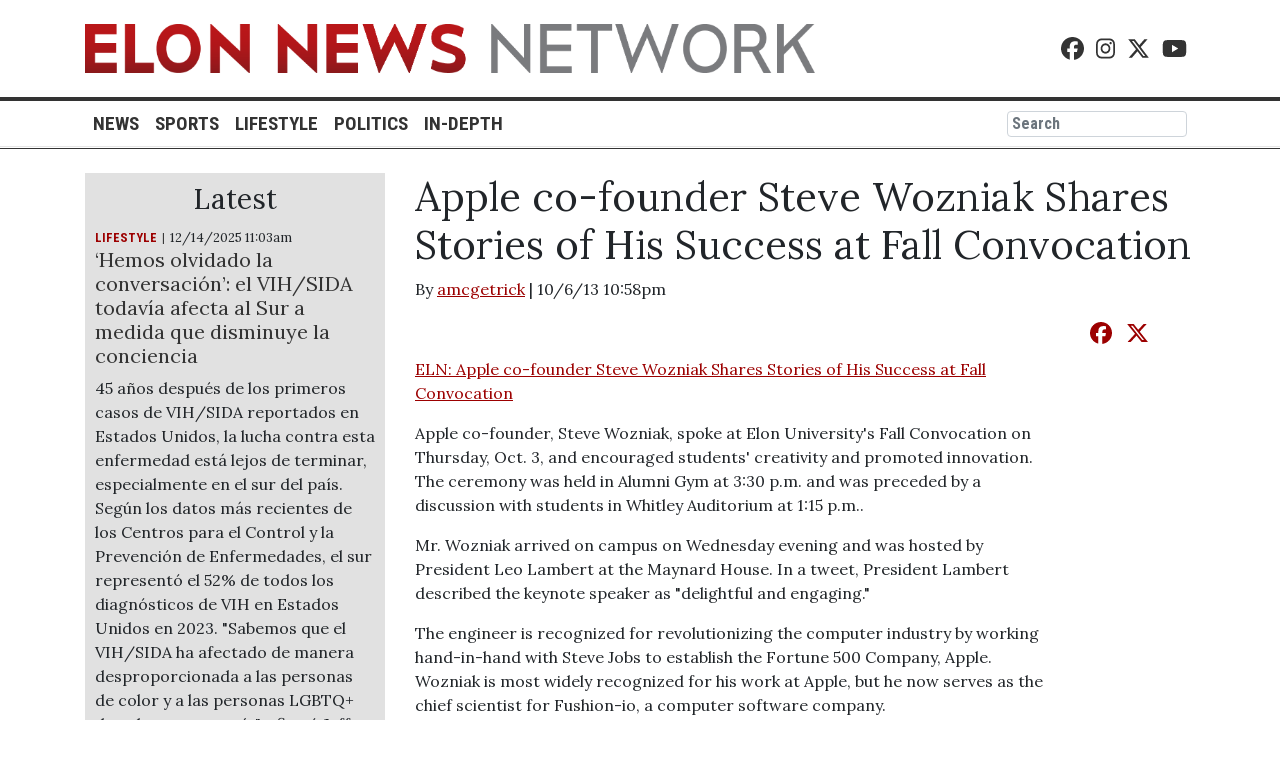

--- FILE ---
content_type: text/html; charset=UTF-8
request_url: https://www.elonnewsnetwork.com/article/2013/10/apple-co-founder-steve-wozniak-shares-stories-of-his-success-at-fall-convocation
body_size: 8099
content:



    



<!DOCTYPE html>
<html lang="en-US">
<!--
   _____ _   _                    _
  / ____| \ | |                  | |
 | (___ |  \| |_      _____  _ __| | _____
  \___ \| . ` \ \ /\ / / _ \| '__| |/ / __|
  ____) | |\  |\ V  V / (_) | |  |   <\__ \
 |_____/|_| \_| \_/\_/ \___/|_|  |_|\_\___/

SNworks - Solutions by The State News - http://getsnworks.com
-->
<head>
<meta charset="utf-8">
    <meta http-equiv="content-type" content="text/html; charset=utf-8">
    

    <meta name="viewport" content="width=device-width">

    




                            
    <title>Apple co-founder Steve Wozniak Shares Stories of His Success at Fall Convocation - Elon News Network</title>
<style>#__ceo-debug-message{display: none;}#__ceo-debug-message-open,#__ceo-debug-message-close{font-size: 18px;color: #333;text-decoration: none;position: absolute;top: 0;left: 10px;}#__ceo-debug-message-close{padding-right: 10px;}#__ceo-debug-message #__ceo-debug-message-open{display: none;}#__ceo-debug-message div{display: inline-block;}#__ceo-debug-message.message-collapse{width: 50px;}#__ceo-debug-message.message-collapse div{display: none;}#__ceo-debug-message.message-collapse #__ceo-debug-message-close{display: none;}#__ceo-debug-message.message-collapse #__ceo-debug-message-open{display: inline !important;}.__ceo-poll label{display: block;}ul.__ceo-poll{padding: 0;}.__ceo-poll li{list-style-type: none;margin: 0;margin-bottom: 5px;}.__ceo-poll [name="verify"]{opacity: 0.001;}.__ceo-poll .__ceo-poll-result{max-width: 100%;border-radius: 3px;background: #fff;position: relative;padding: 2px 0;}.__ceo-poll span{z-index: 10;padding-left: 4px;}.__ceo-poll .__ceo-poll-fill{padding: 2px 4px;z-index: 5;top: 0;background: #4b9cd3;color: #fff;border-radius: 3px;position: absolute;overflow: hidden;}.__ceo-flex-container{display: flex;}.__ceo-flex-container .__ceo-flex-col{flex-grow: 1;}.__ceo-table{margin: 10px 0;}.__ceo-table td{border: 1px solid #333;padding: 0 10px;}.text-align-center{text-align: center;}.text-align-right{text-align: right;}.text-align-left{text-align: left;}.__ceo-text-right:empty{margin-bottom: 1em;}article:not(.arx-content) .btn{font-weight: 700;}article:not(.arx-content) .float-left.embedded-media{padding: 0px 15px 15px 0px;}article:not(.arx-content) .align-center{text-align: center;}article:not(.arx-content) .align-right{text-align: right;}article:not(.arx-content) .align-left{text-align: left;}article:not(.arx-content) table{background-color: #f1f1f1;border-radius: 3px;width: 100%;border-collapse: collapse;border-spacing: 0;margin-bottom: 1.5rem;caption-side: bottom;}article:not(.arx-content) table th{text-align: left;padding: 0.5rem;border-bottom: 1px solid #ccc;}article:not(.arx-content) table td{padding: 0.5rem;border-bottom: 1px solid #ccc;}article:not(.arx-content) figure:not(.embedded-media)> figcaption{font-size: 0.8rem;margin-top: 0.5rem;line-height: 1rem;}</style>

    <meta name="description" content="" />

                <meta name="twitter:site" content="@ElonNewsNetwork" />     
        <meta property="og:url" content="https://www.elonnewsnetwork.com/article/2013/10/apple-co-founder-steve-wozniak-shares-stories-of-his-success-at-fall-convocation" />     <meta property="og:type" content="article" />
    <meta property="og:site_name" content="Elon&#x20;News&#x20;Network" />
    <meta property="og:title" content="Apple&#x20;co-founder&#x20;Steve&#x20;Wozniak&#x20;Shares&#x20;Stories&#x20;of&#x20;His&#x20;Success&#x20;at&#x20;Fall&#x20;Convocation" />     <meta property="og:description" content="" />             <meta name="twitter:card" content="summary_large_image">


                    
                <meta property="og:image" content="https://d2b8ydonnglxkr.cloudfront.net/48d5cc83f2f405c871864651df140a7f/dist/img/fb-hidden-icon.jpg" />          <meta property="og:image:width" content="300" />         <meta property="og:image:height" content="300" /> 
    

    <link href="https://fonts.googleapis.com/css?family=Lora:400,700|Roboto+Condensed:700" rel="stylesheet">
    <script src="https://kit.fontawesome.com/b3848d02ac.js" crossorigin="anonymous"></script>
    <script type="text/javascript" src="//cdnjs.cloudflare.com/ajax/libs/modernizr/2.8.3/modernizr.min.js"></script>

    <link rel="apple-touch-icon" sizes="180x180" href="https://d2b8ydonnglxkr.cloudfront.net/48d5cc83f2f405c871864651df140a7f/dist/img/favicons/apple-touch-icon.png" />
    <link rel="icon" type="image/png" href="https://d2b8ydonnglxkr.cloudfront.net/48d5cc83f2f405c871864651df140a7f/dist/img/favicons/favicon-32x32.png" />
    <link rel="icon" type="image/png" href="https://d2b8ydonnglxkr.cloudfront.net/48d5cc83f2f405c871864651df140a7f/dist/img/favicons/favicon-16x16.png" />
    <link rel="manifest" href="https://d2b8ydonnglxkr.cloudfront.net/48d5cc83f2f405c871864651df140a7f/dist/img/favicons/manifest.json">
    <link rel="mask-icon" href="https://d2b8ydonnglxkr.cloudfront.net/48d5cc83f2f405c871864651df140a7f/dist/img/favicons/safari-pinned-tab.svg" color="#9c0000"> <meta name="theme-color" content="#ffffff">


    
            <link rev="canonical" type="text/html" href="https://www.elonnewsnetwork.com/article/2013/10/apple-co-founder-steve-wozniak-shares-stories-of-his-success-at-fall-convocation" />
    <link rel="alternate shorter" type="text/html" href="" />

    <link rel="stylesheet" href="https://stackpath.bootstrapcdn.com/bootstrap/4.1.0/css/bootstrap.min.css" integrity="sha384-9gVQ4dYFwwWSjIDZnLEWnxCjeSWFphJiwGPXr1jddIhOegiu1FwO5qRGvFXOdJZ4" crossorigin="anonymous">
    <link rel="stylesheet" href="https://d2b8ydonnglxkr.cloudfront.net/48d5cc83f2f405c871864651df140a7f/dist/css/master.css">

    <link href="https://vjs.zencdn.net/7.5.4/video-js.css" rel="stylesheet">
    <script src="https://vjs.zencdn.net/7.5.4/video.js"></script>

      <script async='async' src='https://www.googletagservices.com/tag/js/gpt.js'></script>
  <script>
    var googletag = googletag || {};
    googletag.cmd = googletag.cmd || [];
  </script>
  <script>
    googletag.cmd.push(function() {
      googletag.defineSlot('/393010791/ENN', [300, 250], 'div-gpt-ad-1554161816775-0').addService(googletag.pubads());
      googletag.pubads().enableSingleRequest();
      googletag.enableServices();
    });
  </script>


<script type="application/ld+json">
{
    "@context": "http://schema.org",
    "@type": "NewsArticle",
    "headline": "Apple co-founder Steve Wozniak Shares Stories of His Success at Fall Convocation",
    "url": "https://www.elonnewsnetwork.com/article/2013/10/apple-co-founder-steve-wozniak-shares-stories-of-his-success-at-fall-convocation",
    "dateCreated": "2013-10-07T02:58:20+00:00",
    "articleSection": "",
    "creator": ["amcgetrick"],
    "keywords": [""]
}
</script>
</head>
<script type="text/javascript">var _sf_startpt=(new Date()).getTime();</script>
<body class="article">
<!-- Google Tag Manager -->
<noscript><iframe src="//www.googletagmanager.com/ns.html?id=GTM-T8G8W3"
height="0" width="0" style="display:none;visibility:hidden"></iframe></noscript>
<script>(function(w,d,s,l,i){w[l]=w[l]||[];w[l].push({'gtm.start':
new Date().getTime(),event:'gtm.js'});var f=d.getElementsByTagName(s)[0],
j=d.createElement(s),dl=l!='dataLayer'?'&l='+l:'';j.async=true;j.src=
'//www.googletagmanager.com/gtm.js?id='+i+dl;f.parentNode.insertBefore(j,f);
})(window,document,'script','dataLayer','GTM-T8G8W3');</script>
<!-- End Google Tag Manager -->
    <div id="fb-root"></div>
    <script>(function(d, s, id) {
      var js, fjs = d.getElementsByTagName(s)[0];
      if (d.getElementById(id)) return;
      js = d.createElement(s); js.id = id;
      js.src = "//connect.facebook.net/en_US/sdk.js#xfbml=1&version=v2.7";
      fjs.parentNode.insertBefore(js, fjs);
    }(document, 'script', 'facebook-jssdk'));</script>

    
<header class="container">
    <div class="d-none d-lg-block mt-4 mb-4">
        <div class="row">
            <div class="col-8">
                <a href="https://www.elonnewsnetwork.com/"><img class="w-100" src="https://d2b8ydonnglxkr.cloudfront.net/48d5cc83f2f405c871864651df140a7f/dist/img/logo-full.png" /></a>
            </div>
            <div class="col-4 align-self-center text-right social-icons">
                <a href="https://www.facebook.com/ElonNewsNetwork/" class="pr-2"><i class="fab fa-facebook"></i></a>
                <a href="https://www.instagram.com/elonnewsnetwork/" class="pr-2"><i class="fab fa-instagram"></i></a>
                <a href="https://twitter.com/ElonNewsNetwork" class="pr-2"><i class="fab fa-x-twitter"></i></a>
                <a href="https://www.youtube.com/user/ElonLocalNews/" class="pr-2"><i class="fab fa-youtube"></i></a>
                            </div>
        </div>
    </div>
    <div class="d-block d-lg-none">
        <div class="row mt-3">
            <div class="col-4 col-md-1 text-left align-self-center">
                <button class="navbar-toggler" type="button" data-toggle="collapse" data-target="#navbarSupportedContent" aria-controls="navbarSupportedContent" aria-expanded="false" aria-label="Toggle navigation">
                    <i class="fas fa-bars"></i>
                </button>
            </div>
            <div class="col-4 col-md-7 text-center align-self-center">
                <a href="https://www.elonnewsnetwork.com/" class="d-none d-md-block"><img class="w-100" src="https://d2b8ydonnglxkr.cloudfront.net/48d5cc83f2f405c871864651df140a7f/dist/img/logo-full.png" /></a>
                <a href="https://www.elonnewsnetwork.com/" class="d-md-none"><img class="w-100" src="https://d2b8ydonnglxkr.cloudfront.net/48d5cc83f2f405c871864651df140a7f/dist/img/logo-short.png" /></a>
            </div>
            <div class="col-4 align-self-center text-right social-icons">
                <a href="https://www.facebook.com/ElonNewsNetwork/"><i class="fab fa-facebook"></i></a>
                <a href="https://www.instagram.com/elonnewsnetwork/"><i class="fab fa-instagram"></i></a>
                <a href="https://twitter.com/ElonNewsNetwork"><i class="fab fa-x-twitter"></i></a>
                <a href="https://www.youtube.com/user/ElonLocalNews/"><i class="fab fa-youtube"></i></a>
                
            </div>
        </div>
    </div>
</header>
<div id="main-nav" class="mt-3 mb-4">
    <hr class="top d-none d-lg-block" />
    <div class="container">
        <nav class="navbar navbar-expand-lg navbar-light p-0">
            <div class="collapse navbar-collapse" id="navbarSupportedContent">
                <ul class="navbar-nav mr-auto">
                    <li class="nav-item">
                        <a class="nav-link" href="https://www.elonnewsnetwork.com/section/news">News</a>
                    </li>
                    <li class="nav-item">
                        <a class="nav-link" href="https://www.elonnewsnetwork.com/section/sports">Sports</a>
                    </li>
                    <li class="nav-item">
                        <a class="nav-link" href="https://www.elonnewsnetwork.com/section/lifestyle">Lifestyle</a>
                    </li>
                    <li class="nav-item">
                        <a class="nav-link" href="https://www.elonnewsnetwork.com/section/politics">Politics</a>
                    </li>
                    <li class="nav-item">
                        <a class="nav-link" href="http://projects.elonnewsnetwork.com">In-Depth</a>
                    </li>
                </ul>
                <form class="form-inline my-2 my-lg-0" method="get" action="https://www.elonnewsnetwork.com/search">
                    <input type="hidden" name="a" value="1" />
                    <input type="hidden" name="o" value="date" />
                    <input class="form-control mr-sm-2 p-0 pl-1" type="search" placeholder="Search" aria-label="Search" name="s">
                </form>
            </div>
        </nav>
    </div>
    <hr class="bottom d-none d-lg-block" />
    <div class="bottom-mobile d-block d-lg-none">&nbsp;</div>
</div>

        <!-- START gryphon/article/main.tpl -->




<div class="container">
    <div class="row frontpage article">
        <div class="col-xs-12 col order-lg-last order-xs-first">
            <article class="main">
                
                <h1 class="headline">Apple co-founder Steve Wozniak Shares Stories of His Success at Fall Convocation</h1>

                <h4 class="subhead"></h4>

                <p class="authors">
                                            By
                                                                                                                    <a href="https://www.elonnewsnetwork.com/staff/amcgetrick">amcgetrick</a>
                                                                            |
                                        10/6/13 10:58pm
                </p>

                                
                <!-- FEATURE PHOTO -->
                                                
                <!--Photo Credit Byline-->

                
                <div class="article-text row">
                    <div class="col-xs-12 col-lg-10 order-lg-first order-xs-last">
                        <p>&nbsp;</p>
<p><a href="http://www.youtube.com/watch?v=Qyhe9gbGVfI&amp;feature=youtu.be">ELN: Apple co-founder Steve Wozniak Shares Stories of His Success at Fall Convocation</a></p>

                        
                        <p>Apple co-founder, Steve Wozniak, spoke at Elon University's Fall Convocation on Thursday, Oct. 3, and encouraged students' creativity and promoted innovation. The ceremony was held in Alumni Gym at 3:30 p.m. and was preceded by a discussion with students in Whitley Auditorium at 1:15 p.m..</p>

                        
                        <p>Mr. Wozniak arrived on campus on Wednesday evening and was hosted by President Leo Lambert at the Maynard House. In a tweet, President Lambert described the keynote speaker as "delightful and engaging."</p>
<p>The engineer is recognized for revolutionizing the computer industry by working hand-in-hand with Steve Jobs to establish the Fortune 500 Company, Apple. Wozniak is most widely recognized for his work at Apple, but he now serves as the chief scientist for Fushion-io, a computer software company.</p>
<p>The keynote speaker aimed to inspire students by telling humbling tales of his own success The Alumni Gym was filled to capacity for the sold out event.</p>

                        <p>He started by speaking about how his introverted personality allowed him to explore his capabilities.</p>

                        
                        <p>"I grew up shy, and that forces you to believe in yourself and trust your own thinking" Wozniak said.</p>
<p>As a child, rather than playing with other children, Wozniak would explore his father's books on mathematics and engineering and was soon winning competitions, awards and recognition for his outstanding knowledge.</p>
<p>The crowd laughed as Wozniak discussed how he would use his knowledge of technology to play pranks on his classmates. Eventually, though, he swapped the practical jokes for practical innovation and began creating computer programs. One of his first programs involved a game of chess.</p>
<p>Despite being notorious for his pranks in high school, Wozniak strongly promotes education. After hitting the big time, Wozniak went back to school to finish his degree. He enrolled under the fake name, Rocky Racoon Clark.</p>
<p>He also secretly taught as a fifth grade teacher at the height of his career.</p>
<p>Wozniak believes that technology will enhance education by personalizing the learning experience. He predicts that computers and tablets will be able to customize teaching styles to each individual child in a way that one teacher cannot.</p>
<p>"Technology is going to be the solutions to the great problems of the world" said Wozniak.</p>
<p>Wozniak's recognitions include, being inducted into the Inventors Hall of Fame and being awarded the National Medal of Technology, known as "the highest honor bestowed on America's leading innovators," by President Ronald Reagan in 1985.</p>
<p>Additionally, Wozniak is also a New York Times best-selling author for his autobiography <i>iWoz </i>and competed on<i> Dancing with the Stars </i>in 2009.</p>

                        <hr />

                    </div>
                    <div class="col-xs-12 col-lg-2 order-lg-first order-xs-last article-share">
                        <a href="http://www.facebook.com/sharer.php?u=https://www.elonnewsnetwork.com/article/2013/10/apple-co-founder-steve-wozniak-shares-stories-of-his-success-at-fall-convocation" target="_blank" class="pr-2"><i class="fab fa-facebook"></i></a>
                        <a href="http://twitter.com/share?url=https://www.elonnewsnetwork.com/article/2013/10/apple-co-founder-steve-wozniak-shares-stories-of-his-success-at-fall-convocation&amp;text=Apple co-founder Steve Wozniak Shares Stories of His Success at Fall Convocation" target="_blank"><i class="fab fa-x-twitter"></i></a>
                    </div>

                </div>
            </article>
        </div>
        <div class="col-xs-12 col-lg-auto order-lg-first order-xs-last">
            
    <div class="sidebar">
    <h3 class="text-center">Latest</h3>
            
        
                    
    <article class="dom-hed-above">
        <span class="time-since">
                                                                                                                                    
            <span class="kicker"><a href="https://www.elonnewsnetwork.com/section/lifestyle">LIFESTYLE</a></span>
    
            12/14/2025  11:03am
        </span>
        <h5  class="dom-hed-above-headline"><a href="https://elonnewsnetwork.shorthandstories.com/hemos-olvidado-la-conversaci-n-el-vih-sida-todav-a-afecta-al-sur-a-medida-que-disminuye-la-conciencia/index.html">‘Hemos olvidado la conversación’: el VIH/SIDA todavía afecta al Sur a medida que disminuye la conciencia</a></h5 >
        
        
                    <p class="article-abstract">
                45 años después de los primeros casos de VIH/SIDA reportados en Estados Unidos, la lucha contra esta enfermedad está lejos de terminar, especialmente en el sur del país. Según los datos más recientes de los Centros para el Control y la Prevención de Enfermedades, el sur representó el 52% de todos los diagnósticos de VIH en Estados Unidos en 2023. "Sabemos que el VIH/SIDA ha afectado de manera desproporcionada a las personas de color y a las personas LGBTQ+ de color en este país", afirmó Jeff Bennett, profesor de estudios de comunicación en la Universidad de Vanderbilt. "Hay muchas personas que viven en zonas rurales, existe desconfianza hacia los profesionales de la salud y persiste el estigma social".
            </p>
        
                    <hr />
            </article>

            
        
                    
    <article class="dom-hed-above">
        <span class="time-since">
                                                                                                                                    
            <span class="kicker"><a href="https://www.elonnewsnetwork.com/section/lifestyle">LIFESTYLE</a></span>
    
            12/14/2025  11:03am
        </span>
        <h5  class="dom-hed-above-headline"><a href="https://elonnewsnetwork.shorthandstories.com/weve-forgotten-about-the-conversation-hiv-aids-still-hits-the-south-as-awareness-fades/index.html">‘We&#039;ve forgotten about the conversation’: HIV/AIDS still hits the South as awareness fades</a></h5 >
        
        
                    <p class="article-abstract">
                45 years after the first reported cases of HIV/AIDS in the U.S., the fight against this disease is far from over, especially in the South. According to the most recent data from the Centers for Disease Control and Prevention, the South accounted for 52% of all HIV diagnoses in the U.S. in 2023. "We know that HIV/AIDS has had a disproportionate effect on people of color or queer people of color in this country," Professor of communication studies at Vanderbilt University Jeff Bennett said. "You have many people living in rural areas. You might have distrust of medical providers, you have the social stigma.”
            </p>
        
                    <hr />
            </article>

            
        
        
    <article class="dom-hed-above">
        <span class="time-since">
                                                                                                                                    
            <span class="kicker"><a href="https://www.elonnewsnetwork.com/section/news">NEWS</a></span>
    
            12/12/2025  12:25pm
        </span>
        <h5  class="dom-hed-above-headline"><a href="https://www.elonnewsnetwork.com/article/2025/12/elon-university-students-prepare-for-internship-job-searches">Elon University students prepare for internship, job searches</a></h5 >
        
        
        
                    <hr />
            </article>

            
        
                    
    <article class="dom-hed-above">
        <span class="time-since">
                                                                                                                                    
            <span class="kicker"><a href="https://www.elonnewsnetwork.com/section/news">NEWS</a></span>
    
            12/11/2025  2:48pm
        </span>
        <h5  class="dom-hed-above-headline"><a href="https://elonnewsnetwork.shorthandstories.com/definitivamente-no-queremos-que-nadie-pase-hambre/index.html"> ‘Definitivamente no queremos que nadie pase hambre’: ABSS gestiona comidas gratuitas, aumento de la deuda en almuerzos</a></h5 >
        
        
        
                    <hr />
            </article>

            
        
                    
    <article class="dom-hed-above">
        <span class="time-since">
                                                                                                                                    
            <span class="kicker"><a href="https://www.elonnewsnetwork.com/section/news">NEWS</a></span>
    
            12/11/2025  2:45pm
        </span>
        <h5  class="dom-hed-above-headline"><a href="https://elonnewsnetwork.shorthandstories.com/we-definitely-dont-want-anybody-to-feel-hungry/index.html">‘We definitely don’t want anybody to feel hungry’: ABSS navigates free meals, rising lunch debt</a></h5 >
        
        
        
                    <hr />
            </article>

            
        
        
    <article class="dom-hed-above">
        <span class="time-since">
                                                                                                                                    
            <span class="kicker"><a href="https://www.elonnewsnetwork.com/section/news">NEWS</a></span>
    
            12/10/2025  9:53pm
        </span>
        <h5  class="dom-hed-above-headline"><a href="https://www.elonnewsnetwork.com/article/2025/12/elon-university-roberts-academy-hosts-first-discovering-dyslexia-session">Elon University, Roberts Academy hosts first ‘Discovering Dyslexia’ session</a></h5 >
        
        
        
                    <hr />
            </article>

            
        
        
    <article class="dom-hed-above">
        <span class="time-since">
                                                                                                                
            <span class="kicker"><a href="https://www.elonnewsnetwork.com/section/news">NEWS</a></span>
    
            12/10/2025  3:34pm
        </span>
        <h5  class="dom-hed-above-headline"><a href="https://www.elonnewsnetwork.com/article/2025/12/defensores-en-contra-de-la-pena-de-muerte-reaccionan-a-la-ley-de-iryna-posibles-implicaciones"> Defensores en contra de la pena de muerte reaccionan a ‘La Ley de Iryna,’ posibles implicaciones</a></h5 >
        
        
        
            </article>

    </div>
            <hr />
            <!-- START gryphon/ads/rectangle.tpl -->
<div class="ad rectangle">
    <div class="d-block text-center text-uppercase font-sans" style="font-size:0.8em;color:#999;"><small>Advertisement</small></div>
                    <div id='div-gpt-ad-1554161816775-0' style='height:250px; width:300px;margin:auto;'>
        <script>
        googletag.cmd.push(function() { googletag.display('div-gpt-ad-1554161816775-0'); });
        </script>
        </div>

    </div>
<!-- END gryphon/ads/rectangle.tpl -->
            <hr class="d-block d-md-none" />
        </div>
    </div>
    <!-- END gryphon/article/main.tpl -->
</div>


    <footer class="container mt-4 pt-3">
    <div class="row">
        <div class="col-sm-12 col-md-4 text-center text-md-left">
            <ul>
                <li><a href="https://www.elonnewsnetwork.com/page/about">About</a></li>
                <li><a href="https://www.elonnewsnetwork.com/page/join">Join</a></li>
                <li><a href="https://www.elonnewsnetwork.com/page/contact">Contact</a></li>
                <li><a href="https://www.elonnewsnetwork.com/page/advertise">Advertise</a></li>
            </ul>
        </div>
        <div class="col-sm-12 col-md-4 text-center">
            Copyright &copy; 2025 Elon News Network
        </div>
        <div class="col-sm-12 col-md-4 text-center text-md-right">
            Powered by <img src="https://d1q35ni5859stt.cloudfront.net/20180220r1xIGi0FwM/dist/img/SNWorks.svg" /><br />Solutions by The State News
        </div>
</footer>

<script type="text/javascript">
    var _sf_async_config = { uid: 64184, domain: 'elonnewsnetwork.com', useCanonical: true };
        (function() {
        function loadChartbeat() {
            window._sf_endpt = (new Date()).getTime();
            var e = document.createElement('script');
            e.setAttribute('language', 'javascript');
            e.setAttribute('type', 'text/javascript');
            e.setAttribute('src','//static.chartbeat.com/js/chartbeat.js');
            document.body.appendChild(e);
        };
        var oldonload = window.onload;
        window.onload = (typeof window.onload != 'function') ?
        loadChartbeat : function() { oldonload(); loadChartbeat(); };
    })();
</script>
<!-- Google AdSense verification -->
<script async src="//pagead2.googlesyndication.com/pagead/js/adsbygoogle.js"></script>

<script>

  (adsbygoogle = window.adsbygoogle || []).push({

    google_ad_client: "ca-pub-5079236893841831",

    enable_page_level_ads: true

  });

</script>
<script src="https://code.jquery.com/jquery-3.3.1.min.js" integrity="sha256-FgpCb/KJQlLNfOu91ta32o/NMZxltwRo8QtmkMRdAu8=" crossorigin="anonymous"></script>
<script src="https://cdnjs.cloudflare.com/ajax/libs/popper.js/1.14.0/umd/popper.min.js" integrity="sha384-cs/chFZiN24E4KMATLdqdvsezGxaGsi4hLGOzlXwp5UZB1LY//20VyM2taTB4QvJ" crossorigin="anonymous"></script>
<script src="https://stackpath.bootstrapcdn.com/bootstrap/4.1.0/js/bootstrap.min.js" integrity="sha384-uefMccjFJAIv6A+rW+L4AHf99KvxDjWSu1z9VI8SKNVmz4sk7buKt/6v9KI65qnm" crossorigin="anonymous"></script>
<script src="https://d2b8ydonnglxkr.cloudfront.net/48d5cc83f2f405c871864651df140a7f/dist/galleria/galleria-1.5.7.min.js"></script>
    <!-- /Google AdSense verification -->
<!-- Built in 0.25100207328796 seconds --><div id="__ceo-8B7A2F29-C494-4EAA-9D3D-93356FF6FB40"></div>
<script src="https://www.elonnewsnetwork.com/b/e.js"></script><script></script>
</body>
</html>


--- FILE ---
content_type: text/html; charset=utf-8
request_url: https://www.google.com/recaptcha/api2/aframe
body_size: 269
content:
<!DOCTYPE HTML><html><head><meta http-equiv="content-type" content="text/html; charset=UTF-8"></head><body><script nonce="2UjjgXzFuHwTvFwJjM7KeQ">/** Anti-fraud and anti-abuse applications only. See google.com/recaptcha */ try{var clients={'sodar':'https://pagead2.googlesyndication.com/pagead/sodar?'};window.addEventListener("message",function(a){try{if(a.source===window.parent){var b=JSON.parse(a.data);var c=clients[b['id']];if(c){var d=document.createElement('img');d.src=c+b['params']+'&rc='+(localStorage.getItem("rc::a")?sessionStorage.getItem("rc::b"):"");window.document.body.appendChild(d);sessionStorage.setItem("rc::e",parseInt(sessionStorage.getItem("rc::e")||0)+1);localStorage.setItem("rc::h",'1765756761400');}}}catch(b){}});window.parent.postMessage("_grecaptcha_ready", "*");}catch(b){}</script></body></html>

--- FILE ---
content_type: text/css
request_url: https://d2b8ydonnglxkr.cloudfront.net/48d5cc83f2f405c871864651df140a7f/dist/css/master.css
body_size: 1700
content:
.font-sans {
  font-family: Helvetica, Arial, Helvetica, sans-serif;
}
.font-condensed {
  font-family: 'Roboto Condensed', sans-serif;
}
.font-serif {
  font-family: 'Lora', serif;
}
body > * {
  font-family: 'Lora', serif;
}
.headline {
  font-family: 'Lora', serif;
}
.article-headline a {
  color: #333;
}
@media (max-width: 767.98px) {
  h1 {
    font-size: 2rem;
  }
  h4 {
    font-size: 1.25rem;
  }
}
.text-break {
  word-break: break-all;
}
.pagination .page-link {
  color: #9C0000;
}
.ad .rectangle {
  width: 300px;
  height: 250px;
}
header .navbar-toggler {
  font-size: 2em;
}
header .social-icons a {
  color: #333;
  font-size: 1.4em;
}
footer {
  border-top: 4px solid #333;
  font-size: 0.9em;
}
footer img {
  max-width: 75px;
}
footer ul {
  list-style-type: none;
  margin: 0;
  padding: 0;
}
footer ul li {
  display: inline-block;
  margin-right: 10px;
}
footer ul li:last-child {
  margin-right: 0;
}
footer ul a {
  font-family: 'Roboto Condensed', sans-serif;
  text-transform: uppercase;
  color: #333;
}
#main-nav {
  font-family: 'Roboto Condensed', sans-serif;
}
#main-nav hr.top {
  border-top: 4px solid #333;
  margin: 0;
  padding: 0;
  height: 1px;
  background: inherit;
}
#main-nav hr.bottom {
  border-bottom: 1px solid #333;
  margin: 0;
  padding: 0;
  height: 1px;
  background: inherit;
}
#main-nav div.bottom-mobile {
  margin: 0;
  padding: 3px;
  height: 1px;
  background: inherit;
  box-shadow: 0px 6px 4px 1px rgba(0, 0, 0, 0.25);
}
#main-nav a {
  font-weight: 700;
  text-transform: uppercase;
  font-size: 1.2em;
  color: #333;
}
.sidebar {
  background: #e1e1e1;
  padding: 10px;
  max-width: 300px;
}
@media (max-width: 991.98px) {
  .sidebar {
    padding: 0;
    background: #fff;
    max-width: 100%;
  }
}
article.dom-hed-above a,
article.art-above a,
article.art-left a,
article.art-right a,
article.art-hed a,
article.dom-hed-inside a,
article.art-above a {
  color: #9C0000;
}
article.dom-hed-above .time-since,
article.art-above .time-since,
article.art-left .time-since,
article.art-right .time-since,
article.art-hed .time-since,
article.dom-hed-inside .time-since,
article.art-above .time-since,
article.dom-hed-above .byline,
article.art-above .byline,
article.art-left .byline,
article.art-right .byline,
article.art-hed .byline,
article.dom-hed-inside .byline,
article.art-above .byline {
  font-size: 0.8em;
}
article.dom-hed-above .kicker,
article.art-above .kicker,
article.art-left .kicker,
article.art-right .kicker,
article.art-hed .kicker,
article.dom-hed-inside .kicker,
article.art-above .kicker {
  font-family: 'Roboto Condensed', sans-serif;
  display: inline-block;
  margin-right: 2px;
}
article.dom-hed-above .kicker::after,
article.art-above .kicker::after,
article.art-left .kicker::after,
article.art-right .kicker::after,
article.art-hed .kicker::after,
article.dom-hed-inside .kicker::after,
article.art-above .kicker::after {
  color: #333;
  content: '|';
}
article.dom-hed-above .kicker a,
article.art-above .kicker a,
article.art-left .kicker a,
article.art-right .kicker a,
article.art-hed .kicker a,
article.dom-hed-inside .kicker a,
article.art-above .kicker a {
  display: inline-block;
  margin-right: 5px;
  color: #9C0000;
}
article.dom-hed-above .kicker.live,
article.art-above .kicker.live,
article.art-left .kicker.live,
article.art-right .kicker.live,
article.art-hed .kicker.live,
article.dom-hed-inside .kicker.live,
article.art-above .kicker.live {
  text-transform: uppercase;
  color: #9C0000;
}
article.dom-hed-above .kicker.live::before,
article.art-above .kicker.live::before,
article.art-left .kicker.live::before,
article.art-right .kicker.live::before,
article.art-hed .kicker.live::before,
article.dom-hed-inside .kicker.live::before,
article.art-above .kicker.live::before {
  content: "\2022\00A0";
}
article.dom-hed-above .kicker.live::after,
article.art-above .kicker.live::after,
article.art-left .kicker.live::after,
article.art-right .kicker.live::after,
article.art-hed .kicker.live::after,
article.dom-hed-inside .kicker.live::after,
article.art-above .kicker.live::after {
  content: '';
}
article.dom-hed-above h1 a,
article.art-above h1 a,
article.art-left h1 a,
article.art-right h1 a,
article.art-hed h1 a,
article.dom-hed-inside h1 a,
article.art-above h1 a,
article.dom-hed-above h2 a,
article.art-above h2 a,
article.art-left h2 a,
article.art-right h2 a,
article.art-hed h2 a,
article.dom-hed-inside h2 a,
article.art-above h2 a,
article.dom-hed-above h3 a,
article.art-above h3 a,
article.art-left h3 a,
article.art-right h3 a,
article.art-hed h3 a,
article.dom-hed-inside h3 a,
article.art-above h3 a,
article.dom-hed-above h4 a,
article.art-above h4 a,
article.art-left h4 a,
article.art-right h4 a,
article.art-hed h4 a,
article.dom-hed-inside h4 a,
article.art-above h4 a,
article.dom-hed-above h5 a,
article.art-above h5 a,
article.art-left h5 a,
article.art-right h5 a,
article.art-hed h5 a,
article.dom-hed-inside h5 a,
article.art-above h5 a,
article.dom-hed-above h6 a,
article.art-above h6 a,
article.art-left h6 a,
article.art-right h6 a,
article.art-hed h6 a,
article.dom-hed-inside h6 a,
article.art-above h6 a {
  color: #333;
}
article.dom-hed-above h1 a:hover,
article.art-above h1 a:hover,
article.art-left h1 a:hover,
article.art-right h1 a:hover,
article.art-hed h1 a:hover,
article.dom-hed-inside h1 a:hover,
article.art-above h1 a:hover,
article.dom-hed-above h2 a:hover,
article.art-above h2 a:hover,
article.art-left h2 a:hover,
article.art-right h2 a:hover,
article.art-hed h2 a:hover,
article.dom-hed-inside h2 a:hover,
article.art-above h2 a:hover,
article.dom-hed-above h3 a:hover,
article.art-above h3 a:hover,
article.art-left h3 a:hover,
article.art-right h3 a:hover,
article.art-hed h3 a:hover,
article.dom-hed-inside h3 a:hover,
article.art-above h3 a:hover,
article.dom-hed-above h4 a:hover,
article.art-above h4 a:hover,
article.art-left h4 a:hover,
article.art-right h4 a:hover,
article.art-hed h4 a:hover,
article.dom-hed-inside h4 a:hover,
article.art-above h4 a:hover,
article.dom-hed-above h5 a:hover,
article.art-above h5 a:hover,
article.art-left h5 a:hover,
article.art-right h5 a:hover,
article.art-hed h5 a:hover,
article.dom-hed-inside h5 a:hover,
article.art-above h5 a:hover,
article.dom-hed-above h6 a:hover,
article.art-above h6 a:hover,
article.art-left h6 a:hover,
article.art-right h6 a:hover,
article.art-hed h6 a:hover,
article.dom-hed-inside h6 a:hover,
article.art-above h6 a:hover {
  color: #9C0000;
  text-decoration: none;
}
article.dom-hed-above h2,
article.art-above h2,
article.art-left h2,
article.art-right h2,
article.art-hed h2,
article.dom-hed-inside h2,
article.art-above h2 {
  text-align: center;
}
article.main a {
  color: #9C0000;
  text-decoration: underline;
}
article.main .article-share {
  font-size: 1.4em;
}
article.main p img {
  max-width: 100%;
}
@media (max-width: 767.98px) {
  .art-right h3 {
    font-size: 1.4rem;
  }
}
@media (max-width: 767.98px) {
  .art-right h4 {
    font-size: 1.3rem;
  }
}
@media (max-width: 767.98px) {
  .art-right h5 {
    font-size: 1.25rem;
  }
}
.media-caption {
  margin: 0;
  margin-top: 8px;
  margin-bottom: 10px;
  color: #999;
  font-size: 0.8em;
  line-height: 1.4em;
}
.carousel-caption {
  color: #fff;
  text-shadow: 1px 1px 1px #333;
}
.carousel-caption a {
  color: #fff;
  text-shadow: 1px 1px 1px #333;
}
.multimedia .authors a {
  color: #9C0000;
}
.page h1 a,
.page h2 a,
.page h3 a,
.page h4 a,
.page h5 a,
.page h6 a {
  color: #333;
}
.page p a {
  color: #9C0000;
}
.breaking {
  background: #333;
}
.breaking h3 {
  font-family: 'Lora', serif;
  background: #e7d211;
  color: #333;
  text-transform: uppercase;
  font-size: 1.75em;
}
.breaking h1 {
  font-family: 'Lora', serif;
  background: #333;
  color: #fff;
  font-size: 1.75em;
}
.breaking h1 a {
  color: #fff;
}
.search-results .pagination {
  justify-content: center !important;
  display: flex;
  margin: auto;
  padding-left: 0;
  list-style: none;
  border-radius: .25rem;
}
.search-results .pagination li:last-child a,
.search-results .pagination li:last-child span {
  border-top-right-radius: .25rem;
  border-bottom-right-radius: .25rem;
}
.search-results .pagination li:first-child a,
.search-results .pagination li:first-child span {
  margin-left: 0;
  border-top-left-radius: .25rem;
  border-bottom-left-radius: .25rem;
}
.search-results .pagination a:not(:disabled):not(.disabled) {
  cursor: pointer;
}
.search-results .pagination .pagination a,
.search-results .pagination span {
  color: #002469;
}
.search-results .pagination a,
.search-results .pagination span {
  position: relative;
  display: block;
  padding: .5rem .75rem;
  margin-left: -1px;
  line-height: 1.25;
  color: #9C0000;
  background-color: #fff;
  border: 1px solid #dee2e6;
}


--- FILE ---
content_type: image/svg+xml
request_url: https://d1q35ni5859stt.cloudfront.net/20180220r1xIGi0FwM/dist/img/SNWorks.svg
body_size: 6920
content:
<svg xmlns="http://www.w3.org/2000/svg" width="1600" height="706"><path fill="none" d="M1594 436v270H312v-1c.44-.2.92-.37 1.35-.62 99.22-57.63 198.42-115.3 297.7-172.84 3.27-1.9 4-4.14 4.02-7.63.2-82.6.56-165.2.8-247.9.1-32.6-.03-65.3-.05-97.9-.6-2.5-3.02-2.9-4.8-4-70.2-40.6-140.46-81.1-210.7-121.6L310 0h1284v414c-.25-.6-.67-1.2-.74-1.83-2.6-23.58-15.68-40.07-35.07-52.48-12.2-7.8-25.3-13.5-38.3-19.6-6.8-3.2-13.5-6.7-18.6-12.4-6-6.8-7.1-14.7-4-22.9 2.7-7.1 9-10.2 18.4-9.9 7.9.2 14.5 3.5 19.9 9.1 5.2 5.3 10.2 10.8 15.2 16.2.6-.2 1-.2 1.2-.4 12.3-11 24.6-22 36.9-32.9 2.6-2.3 1.1-3.9-.4-5.8-19.6-25.2-45.5-36.4-77.2-35.3-40.2 1.3-68.3 26.1-72 65.5-2.5 25.2 5.3 46.6 26.5 62.1 12.2 8.9 25.6 15.5 39.3 21.6 6.8 3 13.5 6.4 19.7 10.7 8.9 6.2 12.5 14.8 11.6 25.5-.8 9-5.9 14.6-14.6 16.7-7.7 1.8-14.5-.3-21-4.1-8.4-5-15-12.1-21.7-19.1-1.7-1.8-2.8-4.1-5.6-5.3-12.4 11.1-24.7 22.3-37.1 33.4-2.2 2-1.1 3.4.2 5 7.3 9.1 15 18 24.9 24.3 28.7 18.4 59.3 19.8 90.4 7.9 22.7-8.7 35.9-26.2 40.5-50.2.3-1.5.7-2.9 1.1-4.3zm-838.23-82.03l.85.03c.56 5.2 1.04 10.42 1.68 15.6 4.9 39.85 11.73 79.4 17.77 119.07.56 3.67 1.75 5.47 5.95 5.4 14.66-.25 29.33-.23 44-.02 4.05.06 5.43-1.47 6.05-5.3 3.36-20.36 6.96-40.7 10.48-61.04 9.97-57.7 19.92-115.5 29.97-173.2.58-3.3-.13-4.5-3.6-4.5-16.16.1-32.33.1-48.5 0-3.2 0-4.3 1.2-4.55 4.4-.57 6.8-1.6 13.6-2.35 20.4-2.87 26.2-5.78 52.3-8.5 78.5-1.33 12.6-2.3 25.2-3.54 39.1-2.6-21.1-4.75-41-7.55-60.8-3.66-25.8-7.9-51.6-11.73-77.5-.44-3-1.7-3.9-4.52-3.9-14.16.1-28.33.1-42.5 0-2.77 0-4.4.8-4.77 3.7-.5 4.5-1.2 8.9-1.9 13.4-4.2 29.7-8.4 59.4-12.5 89.1-1.6 11.7-2.8 23.4-4.2 35.1-1.6-14.6-2.7-29.2-4.1-43.8-2.9-30.7-7-61.2-10.6-91.8-.5-4.1-1.9-5.6-6.2-5.6-15.5.3-31 .1-46.5.1-1.4 0-3-.4-4.2.9-.4 2 .1 4 .5 5.9 5.2 29.9 10.4 59.8 15.5 89.6 8.3 47.6 16.6 95.2 24.7 142.8.7 3.8 2.1 5 5.8 5 13-.2 26 0 39-.1 10.6-.1 9.1 1.7 11-9.3 6.1-36.3 12.5-72.5 16.8-109.1.9-7.2 1.7-14.4 2.6-21.6zm482.8 139.7c-.85-2.77-1.4-4.84-2.08-6.85-10.4-30.78-20.7-61.6-31.2-92.3-1.6-4.62-.9-7.06 3.2-9.83 11.1-7.6 18.4-18.3 22.4-31.1 6.2-20.2 6.1-40.5-.1-60.6-5.9-19.2-18.8-31.8-37.8-38.3-9.4-3.2-19.1-4.8-29-4.9-27-.1-54-.1-81-.1-8 0-8 0-8 7.7v232.1c-.3 3.3 1.2 4.3 4.4 4.3 16.1-.1 32.3-.1 48.5 0 3.6 0 4.7-1.4 4.5-4.7-.1-1.5 0-3 0-4.5v-78c0-2-.8-4.7 1.3-5.5 3.9-1.5 8.2-.9 12.3-.4 3.2.4 2.9 3.7 3.6 6 8.4 27.2 16.8 54.4 24.9 81.7 1.2 4 3 5.5 7.3 5.4 17-.3 34-.1 51-.1 1.5 0 2.9-.2 5.2-.3zm95.3-102.04c1.04 2.87 1.68 4.52 2.25 6.2 10.4 30.23 20.9 60.43 31.1 90.73 1.42 4.2 3.4 5.58 7.82 5.52 17.66-.26 35.33-.1 53-.13 1.77 0 3.65.42 5.37-.7.6-1.94-.5-3.53-1.1-5.2-17.6-48.33-35.3-96.67-53-144.97-1.2-3.28-.9-5.86.9-8.87 12.8-21.4 25.5-43 38.2-64.5 3.7-6.2 7.4-12.5 11.2-18.9-1.1-.4-1.5-.7-2-.7-20.1 0-40.3 0-60.5-.1-2.6 0-3.8 1.5-4.9 3.5-14.1 26.5-28.8 52.6-41 80-.5 1.3-.7 3-2.4 3.8.8-27.2.6-54.3.8-81.5 0-4.2-1-5.9-5.6-5.8-16 .3-32 .2-48 0-4 0-5.5 1.2-5.5 5.4.1 77.9.1 155.7 0 233.5 0 4.3 1.5 5.4 5.5 5.4 15.9-.2 31.7-.2 47.5.1 5 .1 6.2-1.7 6.1-6.3-.2-23.2-.1-46.3 0-69.5 0-2-.5-4.2.6-5.9 4.4-6.6 8.9-13.1 14-20.7zm-280.6-22.48c.28-18.38-1.54-39.06-7.33-59.24-5.04-17.5-12.62-33.9-27.04-45.7-25.46-20.8-54.4-22.8-84.36-12.3-23.04 8-36.25 26.2-44.7 48.2-6.32 16.5-9.23 33.7-10.28 51.2-1.68 27.7-1 55.3 6.53 82.3 5.5 19.9 14.5 37.8 31.7 50.1 20.9 14.9 44.4 17 68.8 11.9 27.3-5.7 44.4-23.6 54.6-48.7 9.8-24 12.1-49.3 12-77.5z"/><path fill="#7B7B7B" fill-rule="evenodd" d="M312 705v1h-2c-1.4-.9-2.77-1.85-4.2-2.68l-164.77-95.1L4 529V419c1.17-2.35.84-4.88.85-7.36.07-40.94.15-81.9.18-122.83 0-15.6-.12-31.2-.2-46.9.05-19.9.07-39.8.2-59.8 0-2.1-1-4.8 1.98-6 .5 1.8 1.8 2.7 3.3 3.6l96.9 56c36.2 20.9 72.4 41.7 108.6 62.6 30.6 17.7 61.1 35.4 91.7 53 1.8 1 3.6 1.8 5.7 1.9-1 2.2-.9 4.6-1 6.9-.6 46.2 0 92.3-.7 138.4-1 66.8-.2 133.6-.2 200.4 0 2.2-.2 4.4 1 6.4zM53.26 410.66c-.1 1.82-.26 3.28-.26 4.73 0 30 .1 60-.1 90-.03 4.8 1.46 5.9 6.06 5.2 6.9-1.1 13.94-1.3 20.85-2.3 4.4-.7 7.1.5 9.7 4 21 27.8 46 50.8 78 65.5 17.6 8 35.4 14.7 55.2 14.1 18.1-.6 31.5-10.4 36.8-27.7 4.2-13.4 3.7-27 1-40.6-4.5-23.1-16.2-42.9-29.9-61.6-21-28.7-45.4-54.6-68.8-81.2-8.4-9.7-17.1-19.2-23.8-30.2-4.1-6.8-7.2-13.9-6.8-22.1.6-10.4 6.9-15.4 17.1-13.4 6.5 1.3 12.4 3.9 17.9 7.5 32.4 21 56.7 49.2 73 84.2 4.9 10.5 8.1 21.5 9 33.1.6 7.4 2 9.2 9.4 10.7.2-.3.4-.6.4-.9.1-26.8.1-53.7.2-80.5 0-3-1.4-3.7-4-3.6-8.3.3-16.6.4-24.9.9-4.1.3-6.7-1.1-9.3-4.3-17.4-21.3-36.9-40.2-61-54-18-10.2-36.5-18.8-57.9-17.7-15.8.8-27.5 8.3-34 23-5.7 12.7-6 26.2-4 39.7 2.8 19 10.9 35.9 20.4 52.3 15.7 27 36.3 50.1 57.5 72.8 13.7 14.6 27.3 29.3 38.4 46 4.2 6.3 7.8 12.8 9.3 20.3 2.8 14.4-5.2 22.22-19.7 19.1-12.3-2.7-23.1-8.6-32.9-16.3-27.4-21.9-48.2-49-62.5-81.1-6.2-14-10.6-28.5-10.2-44 .2-7.06-2.9-10.33-9.7-12.3z" clip-rule="evenodd"/><path fill="#6E6E6E" fill-rule="evenodd" d="M313.02 353c-2.05-.1-3.9-.85-5.64-1.86-30.55-17.67-61.1-35.36-91.66-53-36.2-20.9-72.4-41.73-108.6-62.6-32.3-18.64-64.6-37.3-96.9-55.93-1.5-.8-2.8-1.8-3.22-3.5 1.25-.8 2.45-1.7 3.74-2.5l218.5-126.9L309 0h1c30.1 17.45 60.2 34.95 90.33 52.35 70.23 40.57 140.48 81.1 210.7 121.68 1.77 1.03 4.2 1.46 4.8 4-1.1.42-2.24.73-3.23 1.3-17.13 9.93-34.24 19.88-51.34 29.84-31.05 18.07-62.07 36.2-93.14 54.24-39.12 22.8-78.26 45.5-117.4 68.1-12.53 7.3-25.13 14.4-37.7 21.5zm-4.65-264.12v-.04c-22.15 0-44.3.03-66.46-.04-2.9 0-5.3.53-7.3 3.06-21.8 26.7-43.7 53.35-65.6 79.93-2.1 2.5-1.9 4.3.1 6.8 21.7 26.5 43.4 53.2 64.9 79.9 2.1 2.6 4.4 3.5 7.7 3.5 44.2-.1 88.3-.1 132.4 0 3.5 0 5.9-1 8.1-3.8 21.4-26.2 42.8-52.4 64.4-78.4 2.8-3.3 2.9-5.4.1-8.8-21.3-26-42.6-52.1-63.7-78.3-2.3-2.9-4.6-4.1-8.4-4.1-22 .1-44 0-65.9 0z" clip-rule="evenodd"/><path fill="none" d="M309 0c-26.6 15.53-53.15 31.1-79.77 46.6-72.83 42.32-145.66 84.6-218.5 126.93-1.28.75-2.48 1.65-3.73 2.48-2.98 1.3-1.97 4-2 6.1-.1 20-.12 39.9-.16 59.8-.3 0-.57 0-.84.1V0h305zM4 529c45.68 26.4 91.35 52.83 137.03 79.2 54.92 31.73 109.85 63.4 164.77 95.12 1.44.83 2.8 1.78 4.2 2.68H4V529z" clip-rule="evenodd"/><path fill="#828282" fill-rule="evenodd" d="M1594 436c-.38 1.43-.85 2.85-1.13 4.3-4.56 23.95-17.8 41.44-40.52 50.13-31.1 11.9-61.7 10.58-90.38-7.87-9.9-6.38-17.64-15.2-24.95-24.34-1.32-1.64-2.4-3.1-.2-5.05 12.4-11.1 24.73-22.28 37.06-33.4 2.76 1.1 3.9 3.47 5.57 5.23 6.68 7 13.25 14.1 21.68 19.1 6.5 3.86 13.32 5.93 21 4.1 8.73-2.1 13.87-7.7 14.64-16.7.9-10.64-2.76-19.25-11.65-25.5-6.17-4.3-12.84-7.7-19.7-10.75-13.7-6.12-27.16-12.7-39.34-21.62-21.15-15.5-28.94-36.98-26.52-62.18 3.8-39.32 31.82-64.12 72.02-65.48 31.75-1.07 57.58 10.12 77.2 35.3 1.5 1.95 3 3.48.36 5.8-12.37 10.9-24.64 21.94-36.96 32.9-.22.2-.6.2-1.2.4-5-5.36-10.02-10.9-15.23-16.24-5.44-5.57-12.03-8.86-19.94-9.12-9.4-.3-15.7 2.8-18.4 9.9-3.1 8.3-2 16.2 4 22.9 5.1 5.7 11.8 9.2 18.6 12.4 13 6.1 26.1 11.8 38.3 19.6 19.4 12.4 32.5 28.9 35.1 52.5.1.7.5 1.3.8 1.9v22z" clip-rule="evenodd"/><path fill="#636363" fill-rule="evenodd" d="M313.02 353c12.57-7.16 25.17-14.25 37.7-21.5 39.14-22.66 78.28-45.36 117.4-68.08 31.07-18.05 62.1-36.17 93.14-54.25 17.1-9.96 34.22-19.9 51.34-29.84 1-.57 2.14-.88 3.22-1.3.02 32.65.14 65.3.05 97.96-.23 82.6-.58 165.2-.8 247.9 0 3.5-.75 5.7-4.03 7.6-99.27 57.5-198.47 115.2-297.7 172.8-.42.2-.9.4-1.35.6-1.2-2-1-4.2-1-6.3 0-66.8-.8-133.7.2-200.4.7-46.2.1-92.3.7-138.4 0-2.4-.1-4.7 1-6.9zm16.2 60.36c3.47-1.95 6.36-3.57 9.23-5.22 11.15-6.4 11.02-6.25 21.33 1.8 3.66 2.85 5.02 5.88 5 10.5-.17 40.83-.07 81.66-.12 122.48 0 9.33-.5 18.65-2.64 27.8-4.88 20.95-13.3 39.76-31.56 52.73-3.2 2.28-2.34 5.24-1.15 8.47 1.6-.8 2.7-1.4 3.9-2.05 26.1-15.06 52.2-30.24 78.4-45.1 4.4-2.48 5.2-5.34 3.9-9.9-2.8 1.16-5.3 2.33-8 3.28-14.9 5.4-25.9.05-31-15-2.6-7.7-2.9-15.7-2.9-23.7V427.5c0-1.7-.7-3.7 1.3-5.2 1.6 1.2 3.2 2.4 4.7 3.6 41.3 33.2 82.6 66.4 123.7 99.8 3.5 2.8 5.8 2.8 9.5.6 14.9-8.9 29.9-17.6 45-26 3.9-2.2 5.3-4.6 5.3-9-.1-48.9-.1-97.7-.1-146.5 0-12.4.5-24.7 3.5-36.7 4.5-18.5 11.9-35.5 27.9-47.2 3.8-2.7 4.8-5.46 3.6-9.58-1.9-.3-3.2 1-4.6 1.8-27 15.53-53.9 31.2-81 46.6-4.2 2.4-5.1 5.14-3.7 9.7 4.9-2.36 9.5-5 14.4-6.86 11.8-4.4 20.6-.5 25.6 11 3 6.8 4.6 14 4.7 21.33.3 21 .3 41.9.3 62.9 0 1 .4 2.4-1.4 3.1-1.3-1-2.7-2-4.2-3.1-28.2-21.6-56.4-43.1-84.5-64.8-2.5-1.9-4.4-2.7-7.5-.9-41 23.8-82.1 47.6-123.3 71.2-4 2.3-4.5 5.1-3 9.7z" clip-rule="evenodd"/><path fill="#828282" fill-rule="evenodd" d="M755.77 353.97c-.86 7.2-1.73 14.4-2.57 21.6-4.3 36.57-10.76 72.8-16.8 109.1-1.83 10.97-.35 9.18-10.96 9.28-13 .1-26-.1-39 .1-3.7.04-5.15-1.17-5.8-4.94-8.1-47.6-16.38-95.1-24.62-142.7l-15.52-89.6c-.34-1.9-.84-3.9-.44-5.9 1.23-1.3 2.82-.9 4.25-.9 15.5 0 31 .2 46.5-.1 4.4 0 5.8 1.5 6.3 5.6 3.6 30.6 7.8 61.2 10.6 91.8 1.4 14.6 2.5 29.2 4.1 43.8 1.4-11.6 2.6-23.4 4.2-35 4.1-29.7 8.4-59.3 12.5-89 .7-4.4 1.4-8.9 1.9-13.3.4-2.9 2-3.7 4.8-3.7 14.2.1 28.4.1 42.5 0 2.8 0 4.1.9 4.5 3.9 3.9 25.9 8.1 51.7 11.8 77.6 2.8 19.8 5 39.7 7.6 60.8 1.3-13.9 2.2-26.5 3.5-39 2.8-26.1 5.7-52.3 8.6-78.4.8-6.8 1.8-13.5 2.4-20.3.3-3.1 1.4-4.4 4.6-4.3 16.2.1 32.4.1 48.5 0 3.5 0 4.2 1.3 3.6 4.6l-30 173.3c-3.5 20.3-7.1 40.7-10.5 61-.6 3.9-2 5.4-6 5.3-14.7-.2-29.3-.2-44 0-4.2.1-5.4-1.7-5.9-5.4-6-39.6-12.8-79.2-17.7-119-.6-5.1-1.1-10.4-1.6-15.6h-.9zm482.8 139.7c-2.3.13-3.8.3-5.26.3-17 0-34-.15-51 .1-4.3.07-6-1.47-7.2-5.47-8.1-27.28-16.5-54.5-24.9-81.7-.7-2.24-.5-5.54-3.6-5.96-4.1-.53-8.4-1.07-12.3.4-2.1.8-1.3 3.54-1.3 5.46v78c0 1.5-.1 3 0 4.5.3 3.3-.9 4.76-4.5 4.73-16.2-.15-32.3-.12-48.5-.02-3.2.1-4.7-1-4.4-4.2.1-1.1 0-2.3 0-3.5V257.8c0-7.76 0-7.77 7.9-7.76 27 0 54-.04 81 .06 9.9.03 19.6 1.62 29 4.82 19 6.47 31.9 19.08 37.8 38.28 6.2 20.1 6.3 40.4.1 60.54-3.9 12.8-11.3 23.4-22.4 31-4 2.78-4.8 5.2-3.2 9.84 10.6 30.7 20.9 61.5 31.2 92.3.7 2 1.2 4.08 2.1 6.85zM1132.7 325.84v24.95c0 .1.02.3 0 .4-.3 3.4 1.18 4.7 4.64 4.6 6.15-.2 12.3.1 18.46-.2 11.68-.5 18.08-5.8 20.4-17.3 1.77-8.7 1.76-17.6-.16-26.3-2.22-10.1-7.2-14.8-17.34-15.7-7.42-.7-14.94-.3-22.42-.4-3.4-.1-3.6 2.2-3.6 4.7.04 8.3.02 16.6.02 24.9zm201.15 65.8c-5.14 7.57-9.65 14.1-13.98 20.72-1.14 1.7-.66 3.9-.66 5.9 0 23.16-.1 46.32.1 69.48.1 4.65-1.1 6.43-6.1 6.34-15.8-.3-31.6-.22-47.5-.03-4 .05-5.5-1.12-5.5-5.34.1-77.8.1-155.6 0-233.4 0-4.2 1.5-5.4 5.5-5.3 16 .2 32 .3 48 0 4.6 0 5.6 1.6 5.6 5.8-.1 27.2.1 54.3-.7 81.6 1.7-.8 1.8-2.4 2.4-3.7 12.3-27.4 26.9-53.5 41.1-80 1.1-2 2.2-3.5 4.9-3.5 20.2.1 40.4.1 60.5.1.5 0 .9.3 2 .7l-11.1 19c-12.7 21.5-25.3 43.1-38.1 64.5-1.8 3-2 5.6-.8 8.9 17.7 48.3 35.4 96.7 53 145 .6 1.7 1.7 3.3 1.2 5.2-1.7 1.1-3.6.7-5.4.7-17.6.1-35.3-.1-53 .1-4.4.1-6.4-1.3-7.8-5.5-10.2-30.3-20.7-60.5-31.1-90.7-.6-1.7-1.2-3.3-2.2-6.2zm-280.6-22.5c.1 28.2-2.22 53.47-12.02 77.5-10.23 25.1-27.3 43-54.62 48.74-24.3 5.12-47.8 3.05-68.7-11.86-17.2-12.3-26.2-30.23-31.7-50.06-7.5-26.97-8.2-54.56-6.5-82.27 1.1-17.6 4-34.8 10.3-51.2 8.5-22.1 21.7-40.3 44.7-48.3 30-10.4 58.9-8.5 84.4 12.3 14.4 11.8 22 28.2 27 45.7 5.8 20.2 7.6 40.8 7.4 59.2zm-60 3.4c-.05-11.63 0-23.3-1.33-34.9-1.2-10.07-2.6-20.14-7.27-29.37-3.97-7.84-10.28-12.12-19.16-12-8.9.15-15 4.66-18.7 12.63-2.4 5.02-3.9 10.28-4.8 15.72-4.4 27.3-3.9 54.72-1.6 82.13.8 9.94 2.5 19.84 7.2 28.87 3.9 7.56 9.9 11.72 18.7 11.7 8.8-.03 14.7-4.26 18.6-11.9 1.8-3.6 3-7.36 4-11.26 4.1-16.98 4.2-34.3 4.2-51.6z" clip-rule="evenodd"/><path fill="none" d="M53.27 410.67c6.8 1.95 9.88 5.22 9.66 12.3-.47 15.42 4 29.98 10.2 43.94 14.23 32.2 35.08 59.3 62.53 81.2 9.73 7.8 20.53 13.7 32.84 16.3 14.48 3.1 22.44-4.7 19.65-19.1-1.45-7.5-5.1-14-9.25-20.3-11.1-16.7-24.76-31.4-38.4-46-21.17-22.7-41.8-45.8-57.47-72.8-9.5-16.4-17.6-33.4-20.44-52.3-2.1-13.5-1.7-26.9 4-39.7 6.5-14.7 18.2-22.1 34-23 21.4-1.1 39.9 7.5 57.9 17.8 24.1 13.8 43.6 32.7 61 54 2.6 3.2 5.2 4.6 9.3 4.3 8.3-.5 16.6-.6 24.9-.9 2.6-.1 4 .6 4 3.6-.1 26.8-.1 53.6-.2 80.5 0 .3-.3.6-.4.9-7.5-1.5-8.9-3.3-9.5-10.7-.9-11.6-4.1-22.6-9-33.1-16.3-35-40.6-63.1-73-84.2-5.5-3.5-11.4-6.2-17.9-7.5-10.2-2-16.6 3-17.1 13.4-.5 8.2 2.6 15.3 6.8 22.1 6.7 11 15.4 20.5 23.8 30.2 23.4 26.6 47.8 52.5 68.8 81.2 13.7 18.7 25.3 38.5 29.8 61.6 2.7 13.6 3.1 27.2-1 40.6-5.3 17.3-18.7 27.1-36.8 27.7-19.8.6-37.6-6-55.1-14.1-32-14.7-57.1-37.7-78-65.6-2.7-3.6-5.4-4.7-9.7-4.1-6.9 1.1-14 1.2-20.9 2.3-4.6.7-6.1-.3-6.1-5.2.2-30 .1-60 .1-90 0-1.4.2-2.9.3-4.7zm180.93 164.4c7.34-3.32 11.93-9.18 14.76-16.5 4.32-11.23 4.3-22.86 2.5-34.48-3.3-21-13.52-38.9-25.7-55.8-17.08-23.7-37.07-45-56.03-67.1-13.44-15.7-27.6-30.8-38.65-48.4-9.43-15-15.45-30.5-3.74-47.2-8.56-1.9-14.74 2.5-15.5 10.9-1.07 11.8 3.33 22.2 9.14 32.1 12.82 21.8 29.76 40.4 46 59.6 17.62 20.9 36.42 40.8 52.68 62.8 16 21.7 26.17 45.1 23.42 72.9-1.08 10.9-2.43 21.5-8.88 31zm74.17-486.2c22 0 43.98.1 65.97-.07 3.7-.02 6.07 1.18 8.4 4.07 21.1 26.2 42.3 52.3 63.68 78.3 2.8 3.4 2.67 5.46-.07 8.76-21.57 26.04-42.98 52.2-64.33 78.4-2.22 2.74-4.58 3.76-8.07 3.75-44.14-.1-88.28-.1-132.42-.02-3.27 0-5.53-.9-7.65-3.5-21.54-26.7-43.18-53.34-64.9-79.9-2.06-2.53-2.22-4.3-.1-6.87 21.96-26.6 43.84-53.3 65.64-80 2.06-2.5 4.4-3.1 7.4-3.1h66.45zm-.38 40.08c-18.5.04-34.3 4.73-47.1 14-24.6 17.82-24.6 46.84-.1 64.76 11.3 8.3 24.2 12.5 38 13.8 20.9 2 40.5-1.8 57.5-14.8 22.7-17.4 22.9-44.4.4-62.2-14.3-11.3-31-15.6-49-15.5zm21.2 284.4c-1.5-4.6-1-7.34 3.1-9.7 41.2-23.6 82.3-47.34 123.3-71.17 3.1-1.8 5-1.03 7.5.88 28.1 21.64 56.3 43.2 84.5 64.75l4.2 3.2c1.8-.7 1.4-2.1 1.4-3.1-.1-21-.1-42-.4-63-.1-7.3-1.7-14.5-4.7-21.3-5.1-11.5-13.9-15.4-25.7-11-4.9 1.9-9.5 4.5-14.4 6.9-1.4-4.5-.5-7.3 3.7-9.7 27-15.3 54-31 81-46.6 1.4-.8 2.6-2.1 4.6-1.7 1.2 4.1.2 6.9-3.6 9.6-16 11.7-23.4 28.6-27.9 47.2-2.9 12.1-3.5 24.4-3.5 36.7 0 48.9-.1 97.7.1 146.5 0 4.5-1.5 6.9-5.3 9-15.1 8.5-30.1 17.1-45 26-3.7 2.2-6.1 2.2-9.5-.6-41.2-33.4-82.4-66.6-123.7-99.8-1.5-1.2-3.1-2.4-4.7-3.6-2 1.6-1.3 3.5-1.3 5.2-.1 37.3-.1 74.7 0 112 0 8 .4 16 3 23.7 5 15.1 16 20.4 31 15 2.6-.9 5.2-2.1 8-3.3 1.3 4.6.5 7.5-3.9 9.9-26.3 14.9-52.3 30.1-78.4 45.1-1.2.7-2.4 1.3-3.9 2.1-1.2-3.2-2-6.2 1.2-8.5 18.3-13 26.7-31.8 31.6-52.7 2.1-9.1 2.6-18.4 2.6-27.8 0-40.8-.1-81.6.1-122.4 0-4.6-1.4-7.6-5-10.5-10.3-8-10.2-8.2-21.4-1.8-2.9 1.7-5.8 3.3-9.3 5.3zm223.4 17.05c1.4-7.68 1-12.88-5.5-17.7-29.6-21.93-58.6-44.5-87.9-66.84-6.2-4.7-8.6-4.4-14.5 2.04 35.7 27.32 71.3 54.6 107.7 82.5zm580.1-104.56V300.9c0-2.52.2-4.73 3.6-4.7 7.4.13 15-.3 22.4.37 10.1.9 15.1 5.6 17.3 15.67 1.9 8.7 1.9 17.55.1 26.25-2.4 11.5-8.8 16.8-20.4 17.3-6.2.2-12.3-.1-18.5.1-3.5.1-5-1.3-4.7-4.7v-25.4zm-139.5 46.72c-.1 17.3-.2 34.62-4.3 51.6-1 3.9-2.2 7.67-4 11.26-3.9 7.64-9.7 11.87-18.6 11.9-8.9.02-14.8-4.14-18.8-11.7-4.8-9.03-6.4-18.93-7.3-28.87-2.3-27.4-2.8-54.84 1.6-82.13.9-5.44 2.4-10.7 4.7-15.72 3.7-7.97 9.8-12.48 18.7-12.62 8.9-.13 15.2 4.15 19.2 12 4.6 9.22 6.1 19.3 7.2 29.38 1.3 11.6 1.3 23.25 1.3 34.9z" clip-rule="evenodd"/><path fill="#7B7B7B" fill-rule="evenodd" d="M234.2 575.08c6.45-9.48 7.8-20.12 8.88-31 2.75-27.76-7.43-51.2-23.43-72.87-16.25-22-35.04-41.8-52.68-62.7-16.24-19.2-33.17-37.8-46-59.6-5.8-9.9-10.2-20.3-9.13-32.1.76-8.4 6.94-12.8 15.5-10.9-11.7 16.8-5.7 32.3 3.74 47.2 11.06 17.6 25.2 32.7 38.65 48.4 18.96 22.1 38.94 43.4 56.03 67.1 12.18 16.9 22.4 34.8 25.68 55.7 1.82 11.6 1.84 23.3-2.48 34.5-2.83 7.4-7.42 13.2-14.76 16.6z" clip-rule="evenodd"/><path fill="#6E6E6E" fill-rule="evenodd" d="M308 128.95c17.96-.1 34.66 4.13 48.94 15.48 22.43 17.84 22.3 44.87-.47 62.26-17 12.9-36.68 16.8-57.58 14.8-13.8-1.3-26.7-5.5-38-13.8-24.5-17.9-24.5-47 0-64.8 12.7-9.3 28.5-14 47-14z" clip-rule="evenodd"/><path fill="#636363" fill-rule="evenodd" d="M552.6 430.4c-36.42-27.9-72.08-55.18-107.77-82.5 5.85-6.44 8.3-6.75 14.48-2.04 29.3 22.34 58.4 44.9 87.9 66.83 6.5 4.8 6.9 10 5.5 17.7z" clip-rule="evenodd"/></svg>

--- FILE ---
content_type: text/javascript;charset=UTF-8
request_url: https://www.elonnewsnetwork.com/b/e.js
body_size: 695
content:
var _ceo = _ceo || {};

console.log("Starting integration for enn");
console.log("FP", "8a0060e5-f4e7-4993-8484-39d945b74113");
console.log("REF", "https://www.elonnewsnetwork.com/article/2013/10/apple-co-founder-steve-wozniak-shares-stories-of-his-success-at-fall-convocation");

window.addEventListener('DOMContentLoaded', function() {
    var _closer = document.getElementById('__ceo-debug-message-close');
    var _opener = document.getElementById('__ceo-debug-message-open');
    var _container = document.getElementById('__ceo-debug-message');

    var el = document.getElementById('__ceo-8B7A2F29-C494-4EAA-9D3D-93356FF6FB40');

    if (el) {
        window._ceo.BlockerEnabled = true;
    } else {
        window._ceo.BlockerEnabled = false;
    }

            
    if (!_container) {
        return;
    }

    _closer.addEventListener('click', function(e) {
        e.preventDefault();
        _container.classList.add('message-collapse');
    });
    _opener.addEventListener('click', function(e) {
        e.preventDefault();
        _container.classList.remove('message-collapse');
    });
});
